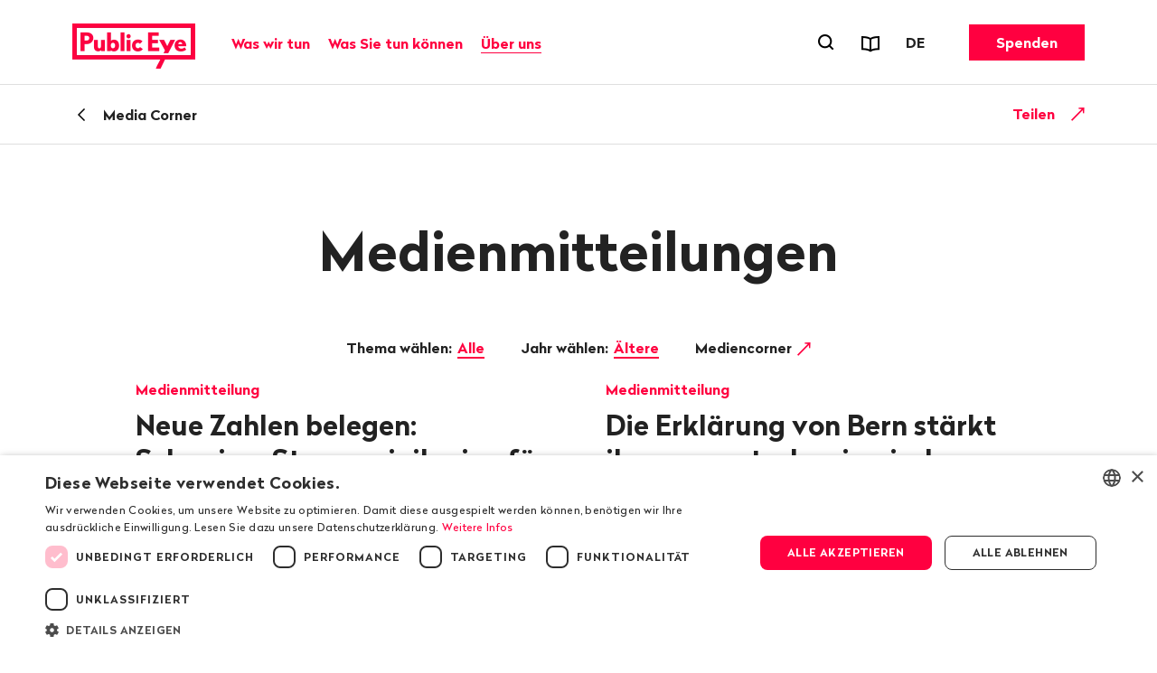

--- FILE ---
content_type: text/html; charset=utf-8
request_url: https://www.publiceye.ch/de/mediencorner/medienmitteilungen/year-2000/press-page-2
body_size: 13179
content:
<!DOCTYPE html>
<html itemscope="" lang="de" class="no-js theme">
<head>
    <meta charset="utf-8">

<!-- 
	—————————————————————————————————————————————————
	RTP GmbH | www.rtp.ch
	TYPO3 Application Development and Hosting
	—————————————————————————————————————————————————
	Hinderling Volkart AG | www.hinderlingvolkart.com
	Concept, Design and Frontend Development
	—————————————————————————————————————————————————

	This website is powered by TYPO3 - inspiring people to share!
	TYPO3 is a free open source Content Management Framework initially created by Kasper Skaarhoj and licensed under GNU/GPL.
	TYPO3 is copyright 1998-2026 of Kasper Skaarhoj. Extensions are copyright of their respective owners.
	Information and contribution at https://typo3.org/
-->

<link rel="icon" href="/_assets/e1d2467b52544dba28aa6a0d9dee112a/assets/img/graphics/favicon.ico" type="image/vnd.microsoft.icon">
<title>Medienmitteilungen | Public Eye</title>
<meta property="og:image" content="https://img.publiceye.ch/BvYvT0kGlV1iy3-yxqh76CjQycme3balnDxSWCpJf6w/rt:fill/w:1200/h:630/cb:9304178a508c9f3e17a5b65a705756ecada86464/plain/https://www.publiceye.ch/fileadmin/img/PublicEye/Vorschaubild_FB_LogoClaim.jpg">
<meta property="og:image:url" content="https://img.publiceye.ch/BvYvT0kGlV1iy3-yxqh76CjQycme3balnDxSWCpJf6w/rt:fill/w:1200/h:630/cb:9304178a508c9f3e17a5b65a705756ecada86464/plain/https://www.publiceye.ch/fileadmin/img/PublicEye/Vorschaubild_FB_LogoClaim.jpg">
<meta property="og:image:width" content="1200c">
<meta property="og:image:height" content="630c">
<meta property="og:type" content="website">
<meta property="og:title" content="Medienmitteilungen">
<meta property="og:description" content="Alle Medienmitteilungen und Pressefotos von Public Eye auf einen Blick">
<meta property="og:url" content="https://www.publiceye.ch/de/mediencorner/medienmitteilungen/year-2000/press-page-2">
<meta name="twitter:image" content="https://img.publiceye.ch/o36r5GF3Yr6lxJRadXz5T-wKr3PbDnCAKT-HucOlSbM/rt:fill/w:1200/h:675/cb:d33659922faa27da330bfa1f4b773289b5fbf5ee/plain/https://www.publiceye.ch/fileadmin/img/PublicEye/Vorschaubild_TW_LogoClaim.jpg">
<meta name="twitter:title" content="Medienmitteilungen">
<meta name="twitter:description" content="Alle Medienmitteilungen und Pressefotos von Public Eye auf einen Blick">
<meta name="generator" content="TYPO3 CMS">
<meta name="robots" content="index,follow">
<meta name="description" content="Alle Medienmitteilungen und Pressefotos von Public Eye auf einen Blick">
<meta name="viewport" content="width=device-width, initial-scale=1.0">
<meta name="language" content="de-CH">
<meta name="format-detection" content="telephone=no">
<meta name="copyright" content="2026">


<link rel="stylesheet" href="/_assets/e1d2467b52544dba28aa6a0d9dee112a/assets/css/ui.css?1768396158" media="all">






<script type="text/javascript" charset="UTF-8" src="//geo.cookie-script.com/s/00579b78f474fcf3e9c44a63ba4c3bd4.js?country=us&region=eu"></script>            <meta name="twitter:card" content="summary_large_image"><link href="https://img.publiceye.ch/I5dPuoFvGciKx1daQaE_dS96h3L3l2POcoCxUwc5DPI/rt:fit/cb:c69f9f547aaa7f0ab52405e2627cc136f84800dc/plain/https://www.publiceye.ch/_assets/e1d2467b52544dba28aa6a0d9dee112a/assets/img/graphics/favicon-32x32.png" rel="icon" sizes="32x32" type="image/png"><link href="https://img.publiceye.ch/KzHSBiPZt0gcCrfZ16UIzLcudVUTNEqSIDdH0gE2h6E/rt:fit/cb:6760d9fec9e0c0ea2f6666e5ef3a4dbf7a79c2f1/plain/https://www.publiceye.ch/_assets/e1d2467b52544dba28aa6a0d9dee112a/assets/img/graphics/favicon-16x16.png" rel="icon" sizes="16x16" type="image/png"><link href="https://img.publiceye.ch/8Wm0w7h5NV0VNVb5L0nxrV-lakMuaWZo6v039Sz5jME/rt:fit/cb:7313a211ab51fddc181ee79776eec17166ca575c/plain/https://www.publiceye.ch/_assets/e1d2467b52544dba28aa6a0d9dee112a/assets/img/graphics/apple-touch-icon.png" rel="apple-touch-icon" type="image/png">            <!--[if !HTML5]>
                <meta content="IE=edge,chrome=1" http-equiv="X-UA-Compatible">
            <![endif]--><!-- Matomo -->
<script>
    var _paq = _paq || [];
    _paq.push(["setCookieDomain", "*.publiceye.ch"]);
    _paq.push(["setDomains", ["*.publiceye.ch"]]);
    _paq.push(['trackPageView']);
    _paq.push(['enableLinkTracking']);
    (function() {
        var u="https://analytics.rtp.ch/";
        _paq.push(['setTrackerUrl', u+'piwik.php']);_paq.push(['setSiteId', '20']);
        var d=document, g=d.createElement('script'), s=d.getElementsByTagName('script')[0];
        g.type='text/javascript'; g.async=true; g.defer=true; g.src=u+'piwik.js'; s.parentNode.insertBefore(g,s);
    })();
</script>
<!-- End Matomo Code -->
<link rel="canonical" href="https://www.publiceye.ch/de/mediencorner/medienmitteilungen/year-2000/press-page-2">

<link rel="alternate" hreflang="de-CH" href="https://www.publiceye.ch/de/mediencorner/medienmitteilungen/year-2000/press-page-2">
<link rel="alternate" hreflang="fr-FR" href="https://www.publiceye.ch/fr/coin-medias/communiques-de-presse/year-2000/press-page-2">
<link rel="alternate" hreflang="en-US" href="https://www.publiceye.ch/en/media-corner/press-releases/year-2000/press-page-2">
<link rel="alternate" hreflang="x-default" href="https://www.publiceye.ch/de/mediencorner/medienmitteilungen/year-2000/press-page-2">
</head>
<body>


<div id="body">

    <header id="header" class="Header" data-js-HeaderMenu>
        

    <p aria-level="1" class="visuallyhidden" role="heading">
        Navigieren auf publiceye.ch
    </p>
    <nav aria-describedby="Skiplinks--h2" class="Skiplinks" data-js-skiplinks id="Skiplinks">
        <p aria-level="2" class="visuallyhidden" id="Skiplinks--h2" role="heading">
            Schnellnavigation
        </p>
        <ul>
            <li>
                <a accesskey="1" title="[ALT + 1]" href="#main-content">
                    Inhalt
                </a>
            </li>
            <li>
                <a accesskey="2" title="[ALT + 2]" href="/de/">
                    Startseite
                </a>
            </li>
            <li>
                <a accesskey="3" title="[ALT + 3]" href="#headermainnav">
                    Navigation
                </a>
            </li>
            <li>
                
                <a accesskey="4" title="[ALT + 4]" href="/de/">
                    Sitemap
                </a>
            </li>
            <li>
                <a href="#searchOverlay" title="[ALT + 5]" accesskey="5" aria-expanded="false" data-js-flyout
                   data-flyout='{"focusInside":"input"}'>
                    Suche
                </a>
            </li>
        </ul>
    </nav>
    <div class="Header--menurow Header--menurow-mainmenu">
        <div class="Header--inner">
            <div class="Header--nav" data-js-autobreak="small">
                <div class="Header--nav--mainnav">
                    <a id="headerlogo" class="HeaderLogo" title="Public Eye, zur Homepage" href="/de/">
                        <img class="HeaderLogo-image HeaderLogo-image-desktop" alt="Public Eye, zur Homepage" src="https://img.publiceye.ch/T1yHnfLSA4SdI6N6DST-Qsd4wA5pdi7AmumzVDoNpYU/rt:force/w:272/h:100/cb:471ea7925a929f39a8923025681dc2b4c6e764d5/plain/https://www.publiceye.ch/_assets/e1d2467b52544dba28aa6a0d9dee112a/assets/img/logo/2x/Public_Eye_logo.png" width="272" height="100" />
                        <img class="HeaderLogo-image HeaderLogo-image-mobile" alt="Public Eye, zur Homepage" src="https://img.publiceye.ch/T11n_Qv6Wy95bTLUxfhATBH-CvjyETnNt0V4987G_uA/rt:force/w:172/h:60/cb:8f6a2e35fa8a6e0d0a48562fc1bb1e0eff811053/plain/https://www.publiceye.ch/_assets/e1d2467b52544dba28aa6a0d9dee112a/assets/img/logo/2x/Public_Eye_logo_Mobile.png" width="172" height="60" />
                    </a>

                    <nav class="HeaderMainNav subpage" id="headermainnav">
                        <p aria-level="2" class="visuallyhidden" role="heading">
                            Hauptnavigation
                        </p>
                        <ul class="HeaderMainNav--list"><li><button class="HeaderMainNav--link" data-js-HeaderMenu-flyout-trigger="flyout2" type="button"><span class="HeaderMainNav--link--text">Was wir tun</span></button></li><li><button class="HeaderMainNav--link" data-js-HeaderMenu-flyout-trigger="flyout3" type="button"><span class="HeaderMainNav--link--text">Was Sie tun können</span></button></li><li><button class="HeaderMainNav--link is-active" data-js-HeaderMenu-flyout-trigger="flyout2523" type="button"><span class="HeaderMainNav--link--text">Über uns</span></button></li></ul>

                        
                            <div class="HeaderMainNav--flyout" data-js-HeaderMenu-flyout="flyout2">
                                <div class="HeaderMainNav--flyout--inner">
                                    <nav class="HeaderMainNav--flyout--nav">
                                        
                                            
                                            
                                                    <div class="HeaderMainNav--flyout--section" style="order: 1;" data-page-id="2504">
                                                        <h3 class="HeaderMainNav--flyout--title">Unsere Publikationen</h3>
                                                        <ul class="HeaderMainNav--flyout--list">
                                                            
                                                                <li>
                                                                    
                                                                    <a class="HeaderMainNav--flyout--link"
                                                                       href="/de/publikationen/magazin" >
                                                                      Magazin
                                                                    </a>
                                                                </li>
                                                            
                                                                <li>
                                                                    
                                                                    <a class="HeaderMainNav--flyout--link"
                                                                       href="/de/was-wir-tun/unsere-publikationen/public-eye-jahresbericht" >
                                                                      Jahresbericht
                                                                    </a>
                                                                </li>
                                                            
                                                                <li>
                                                                    
                                                                    <a class="HeaderMainNav--flyout--link"
                                                                       href="/de/wir-muessen-reden-public-eye-spricht-klartext" >
                                                                      Podcast: Wir müssen reden.
                                                                    </a>
                                                                </li>
                                                            
                                                                <li>
                                                                    
                                                                    <a class="HeaderMainNav--flyout--link"
                                                                       href="/de/standpunkte" >
                                                                      Blog «Standpunkte»
                                                                    </a>
                                                                </li>
                                                            
                                                                <li>
                                                                    
                                                                    <a class="HeaderMainNav--flyout--link"
                                                                       href="/de/publikationen" >
                                                                      Reports & Flyer
                                                                    </a>
                                                                </li>
                                                            
                                                                <li>
                                                                    
                                                                    <a class="HeaderMainNav--flyout--link"
                                                                       href="/de/newsletter" >
                                                                      Newsletter
                                                                    </a>
                                                                </li>
                                                            
                                                                <li>
                                                                    
                                                                    <a class="HeaderMainNav--flyout--link"
                                                                       href="/de/was-wir-tun/folgen-sie-uns" >
                                                                      Social Media
                                                                    </a>
                                                                </li>
                                                            
                                                                <li>
                                                                    
                                                                    <a class="HeaderMainNav--flyout--link"
                                                                       href="/de/was-sie-tun-koennen/bildung" >
                                                                      Schulmaterial
                                                                    </a>
                                                                </li>
                                                            
                                                        </ul>
                                                    </div>
                                                
                                        
                                            
                                            
                                                    <div class="HeaderMainNav--flyout--section" style="order: 4;" data-page-id="2514">
                                                        <h3 class="HeaderMainNav--flyout--title">Unsere Auftritte</h3>
                                                        <ul class="HeaderMainNav--flyout--list">
                                                            
                                                                <li>
                                                                    
                                                                    <a class="HeaderMainNav--flyout--link"
                                                                       href="/de/was-sie-tun-koennen/schulbesuche" >
                                                                      Schulbesuche
                                                                    </a>
                                                                </li>
                                                            
                                                                <li>
                                                                    
                                                                    <a class="HeaderMainNav--flyout--link"
                                                                       href="/de/events" >
                                                                      Events
                                                                    </a>
                                                                </li>
                                                            
                                                        </ul>
                                                    </div>
                                                
                                        
                                            
                                            
                                                    
                                                        <div class="HeaderMainNav--flyout--section" style="order: 1;" data-page-id="4">
                                                            <h3 class="HeaderMainNav--flyout--title">Unsere Themen</h3>
                                                            <ul class="HeaderMainNav--flyout--list">
                                                                
                                                                    
                                                                        <li>
                                                                            <a class="HeaderMainNav--flyout--link" href="/de/themen/agrarrohstoffe" >Agrarrohstoffe</a>
                                                                        </li>
                                                                    
                                                                
                                                                    
                                                                        <li>
                                                                            <a class="HeaderMainNav--flyout--link" href="/de/themen/corporate-capture" >Corporate Capture</a>
                                                                        </li>
                                                                    
                                                                
                                                                    
                                                                        <li>
                                                                            <a class="HeaderMainNav--flyout--link" href="/de/themen/handelspolitik" >Handelspolitik</a>
                                                                        </li>
                                                                    
                                                                
                                                                    
                                                                        <li>
                                                                            <a class="HeaderMainNav--flyout--link" href="/de/was-wir-tun/investigation-award" >Investigation Award</a>
                                                                        </li>
                                                                    
                                                                
                                                                    
                                                                        <li>
                                                                            <a class="HeaderMainNav--flyout--link" href="/de/themen/konzernverantwortung" >Konzernverantwortung</a>
                                                                        </li>
                                                                    
                                                                
                                                                    
                                                                        <li>
                                                                            <a class="HeaderMainNav--flyout--link" href="/de/themen/korruption" >Korruption</a>
                                                                        </li>
                                                                    
                                                                
                                                                    
                                                                        <li>
                                                                            <a class="HeaderMainNav--flyout--link" href="/de/themen/kritischer-konsum" >Kritischer Konsum</a>
                                                                        </li>
                                                                    
                                                                
                                                            </ul>
                                                        </div>
                                                    
                                                        <div class="HeaderMainNav--flyout--section" style="order: 1;" data-page-id="4">
                                                            <span class="HeaderMainNav--flyout--title">&nbsp;</span>
                                                            <ul class="HeaderMainNav--flyout--list">
                                                                
                                                                    
                                                                        <li>
                                                                            <a class="HeaderMainNav--flyout--link" href="/de/themen/mode" >Mode</a>
                                                                        </li>
                                                                    
                                                                
                                                                    
                                                                        <li>
                                                                            <a class="HeaderMainNav--flyout--link" href="/de/themen/pestizide" >Pestizide</a>
                                                                        </li>
                                                                    
                                                                
                                                                    
                                                                        <li>
                                                                            <a class="HeaderMainNav--flyout--link" href="/de/themen/pharmaindustrie" >Pharmaindustrie</a>
                                                                        </li>
                                                                    
                                                                
                                                                    
                                                                        <li>
                                                                            <a class="HeaderMainNav--flyout--link" href="/de/themen/rohstoffe" >Rohstoffe</a>
                                                                        </li>
                                                                    
                                                                
                                                                    
                                                                        <li>
                                                                            <a class="HeaderMainNav--flyout--link" href="/de/themen/saatgut" >Saatgut</a>
                                                                        </li>
                                                                    
                                                                
                                                                    
                                                                        <li>
                                                                            <a class="HeaderMainNav--flyout--link" href="/de/themen/ukraine" >Ukraine</a>
                                                                        </li>
                                                                    
                                                                
                                                                    
                                                                        <li>
                                                                            <a class="HeaderMainNav--flyout--link" href="/de/archiv" >Archiv</a>
                                                                        </li>
                                                                    
                                                                
                                                            </ul>
                                                        </div>
                                                    
                                                
                                        
                                    </nav>
                                    <button class="HeaderMainNav--flyout--close" data-js-HeaderMenu-flyout-trigger="flyout2" type="button">
                                        <span class="visuallyhidden">Schliessen</span>
                                    </button>
                                </div>
                            </div>
                        
                            <div class="HeaderMainNav--flyout" data-js-HeaderMenu-flyout="flyout3">
                                <div class="HeaderMainNav--flyout--inner">
                                    <nav class="HeaderMainNav--flyout--nav">
                                        
                                            
                                            
                                                    <div class="HeaderMainNav--flyout--section" style="order: 1;" data-page-id="2537">
                                                        <h3 class="HeaderMainNav--flyout--title">Mitgliedschaft</h3>
                                                        <ul class="HeaderMainNav--flyout--list">
                                                            
                                                                <li>
                                                                    
                                                                    <a class="HeaderMainNav--flyout--link"
                                                                       href="/de/was-sie-tun-koennen/mitgliedschaft" >
                                                                      Mitglied werden
                                                                    </a>
                                                                </li>
                                                            
                                                                <li>
                                                                    
                                                                    <a class="HeaderMainNav--flyout--link"
                                                                       href="/de/was-sie-tun-koennen/mitgliedschaft/geschenkmitgliedschaft" >
                                                                      Mitgliedschaft verschenken
                                                                    </a>
                                                                </li>
                                                            
                                                                <li>
                                                                    
                                                                    <a class="HeaderMainNav--flyout--link"
                                                                       href="/de/was-sie-tun-koennen/mitgliedschaft/schnupperabo" >
                                                                      Probeabo Magazin
                                                                    </a>
                                                                </li>
                                                            
                                                        </ul>
                                                    </div>
                                                
                                        
                                            
                                            
                                                    <div class="HeaderMainNav--flyout--section" style="order: 1;" data-page-id="2540">
                                                        <h3 class="HeaderMainNav--flyout--title">Spenden und Legate</h3>
                                                        <ul class="HeaderMainNav--flyout--list">
                                                            
                                                                <li>
                                                                    
                                                                    <a class="HeaderMainNav--flyout--link"
                                                                       href="/de/was-sie-tun-koennen/spenden" >
                                                                      Spenden
                                                                    </a>
                                                                </li>
                                                            
                                                                <li>
                                                                    
                                                                    <a class="HeaderMainNav--flyout--link"
                                                                       href="/de/spenden/legate-erbschaften" >
                                                                      Legate und Erbschaften
                                                                    </a>
                                                                </li>
                                                            
                                                        </ul>
                                                    </div>
                                                
                                        
                                            
                                            
                                                    <div class="HeaderMainNav--flyout--section" style="order: 1;" data-page-id="2543">
                                                        <h3 class="HeaderMainNav--flyout--title">Aktiv werden</h3>
                                                        <ul class="HeaderMainNav--flyout--list">
                                                            
                                                                <li>
                                                                    
                                                                    <a class="HeaderMainNav--flyout--link"
                                                                       href="/de/was-wir-tun/folgen-sie-uns" >
                                                                      Folgen Sie uns
                                                                    </a>
                                                                </li>
                                                            
                                                                <li>
                                                                    
                                                                    <a class="HeaderMainNav--flyout--link"
                                                                       href="/de/was-sie-tun-koennen/freiwilliges-engagement" >
                                                                      Sich freiwillig engagieren
                                                                    </a>
                                                                </li>
                                                            
                                                                <li>
                                                                    
                                                                    <a class="HeaderMainNav--flyout--link"
                                                                       href="/de/was-sie-tun-koennen/petitionen-und-mitmachaktionen" >
                                                                      Petitionen unterschreiben
                                                                    </a>
                                                                </li>
                                                            
                                                                <li>
                                                                    
                                                                    <a class="HeaderMainNav--flyout--link"
                                                                       href="/de/bestellung/kaffeeposter-bestellen" >
                                                                      Kaffeeposter bestellen
                                                                    </a>
                                                                </li>
                                                            
                                                                <li>
                                                                    
                                                                    <a class="HeaderMainNav--flyout--link"
                                                                       href="/de/themen/kritischer-konsum" >
                                                                      Kritisch konsumieren
                                                                    </a>
                                                                </li>
                                                            
                                                                <li>
                                                                    
                                                                    <a class="HeaderMainNav--flyout--link"
                                                                       href="/de/was-sie-tun-koennen/bildung" >
                                                                      Jugendliche sensibilisieren
                                                                    </a>
                                                                </li>
                                                            
                                                        </ul>
                                                    </div>
                                                
                                        
                                    </nav>
                                    <button class="HeaderMainNav--flyout--close" data-js-HeaderMenu-flyout-trigger="flyout3" type="button">
                                        <span class="visuallyhidden">Schliessen</span>
                                    </button>
                                </div>
                            </div>
                        
                            <div class="HeaderMainNav--flyout" data-js-HeaderMenu-flyout="flyout2523">
                                <div class="HeaderMainNav--flyout--inner">
                                    <nav class="HeaderMainNav--flyout--nav">
                                        
                                            
                                            
                                                    <div class="HeaderMainNav--flyout--section" style="order: 1;" data-page-id="2501">
                                                        <h3 class="HeaderMainNav--flyout--title">Über uns</h3>
                                                        <ul class="HeaderMainNav--flyout--list">
                                                            
                                                                <li>
                                                                    
                                                                    <a class="HeaderMainNav--flyout--link"
                                                                       href="/de/portrait" >
                                                                      Portrait
                                                                    </a>
                                                                </li>
                                                            
                                                                <li>
                                                                    
                                                                    <a class="HeaderMainNav--flyout--link"
                                                                       href="/de/was-wir-tun/organisation" >
                                                                      Organisation
                                                                    </a>
                                                                </li>
                                                            
                                                                <li>
                                                                    
                                                                    <a class="HeaderMainNav--flyout--link"
                                                                       href="/de/was-wir-tun/organisation/team" >
                                                                      Team
                                                                    </a>
                                                                </li>
                                                            
                                                                <li>
                                                                    
                                                                    <a class="HeaderMainNav--flyout--link"
                                                                       href="/de/was-wir-tun/organisation/vorstand" >
                                                                      Vorstand
                                                                    </a>
                                                                </li>
                                                            
                                                                <li>
                                                                    
                                                                    <a class="HeaderMainNav--flyout--link"
                                                                       href="/de/was-wir-tun/unsere-publikationen/public-eye-jahresbericht" >
                                                                      Jahresbericht
                                                                    </a>
                                                                </li>
                                                            
                                                                <li>
                                                                    
                                                                    <a class="HeaderMainNav--flyout--link"
                                                                       href="/de/was-wir-tun/50-jahre-public-eye" >
                                                                      Geschichte
                                                                    </a>
                                                                </li>
                                                            
                                                                <li>
                                                                    
                                                                    <a class="HeaderMainNav--flyout--link"
                                                                       href="/de/was-wir-tun/organisation/jobs" >
                                                                      Jobs
                                                                    </a>
                                                                </li>
                                                            
                                                        </ul>
                                                    </div>
                                                
                                        
                                            
                                            
                                                    <div class="HeaderMainNav--flyout--section" style="order: 1;" data-page-id="2526">
                                                        <h3 class="HeaderMainNav--flyout--title">Service</h3>
                                                        <ul class="HeaderMainNav--flyout--list">
                                                            
                                                                <li>
                                                                    
                                                                    <a class="HeaderMainNav--flyout--link is-active"
                                                                       href="/de/media-corner" >
                                                                      Medien
                                                                    </a>
                                                                </li>
                                                            
                                                                <li>
                                                                    
                                                                    <a class="HeaderMainNav--flyout--link"
                                                                       href="/de/kontakt" >
                                                                      Kontakt & Adressänderung
                                                                    </a>
                                                                </li>
                                                            
                                                                <li>
                                                                    
                                                                    <a class="HeaderMainNav--flyout--link"
                                                                       href="/de/events" >
                                                                      Events
                                                                    </a>
                                                                </li>
                                                            
                                                        </ul>
                                                    </div>
                                                
                                        
                                    </nav>
                                    <button class="HeaderMainNav--flyout--close" data-js-HeaderMenu-flyout-trigger="flyout2523" type="button">
                                        <span class="visuallyhidden">Schliessen</span>
                                    </button>
                                </div>
                            </div>
                        
                    </nav>
                </div>
                <div class="Header--nav--services">
                    <ul class="HeaderMetaNav">
                        <li class="HeaderMetaNav--item">
                            <button class="HeaderMetaNav--link-search SearchMenuToggle"
                                    data-js-HeaderMenu-search-trigger
                                    data-title="Suchformular öffnen"
                                    type="button">
                                <span class="visuallyhidden">
                                    Suchformular öffnen
                                </span>
                            </button>
                        </li>
                        <li class="HeaderMetaNav--item">
                            <a data-title="Reports &amp; Flyer" class="HeaderMetaNav--link" href="/de/publikationen">
                                <span class="Icon" data-icon="publications"></span>
                                <span class="visuallyhidden">
                                    Reports & Flyer
                                </span>
                            </a>
                        </li>
                        <li class="HeaderMetaNav--item">
                            <div class="DropDown LanguageSwitch" data-js-DropDown>
                                <button class="DropDown--trigger" data-js-DropDown-trigger
                                        data-title="Sprache"
                                        type="button">
                                    <span aria-hidden="true" class="DropDown--trigger--label">
                                        DE
                                    </span>
                                    <span class="visuallyhidden">
                                        Sprache wechseln. Aktuell gewählte Sprache ist: DE
                                    </span>
                                </button>

                                <div class="DropDown--dropdown" data-js-DropDown-container>
                                    <ul class="DropDown--list">
                                        
                                            
                                                <li class="DropDown--list--item">
                                                    <a href="/de/mediencorner/medienmitteilungen/year-2000/press-page-2" class="DropDown--link"
                                                       data-lang="DE">Deutsch</a>
                                                </li>
                                            
                                        
                                            
                                                <li class="DropDown--list--item">
                                                    <a href="/fr/coin-medias/communiques-de-presse/year-2000/press-page-2" class="DropDown--link"
                                                       data-lang="FR">Français</a>
                                                </li>
                                            
                                        
                                            
                                                <li class="DropDown--list--item">
                                                    <a href="/en/media-corner/press-releases/year-2000/press-page-2" class="DropDown--link"
                                                       data-lang="EN">English</a>
                                                </li>
                                            
                                        
                                    </ul>
                                    <button class="DropDown--close" data-js-DropDown-trigger>
                                        Schliessen
                                    </button>
                                </div>
                            </div>
                        </li>
                    </ul>
                    <a href="/de/was-sie-tun-koennen/spenden" class="Button HeaderCTA">Spenden</a>
                </div>
                <div class="Header--nav--mobile">
                    <button class="MobileMenuToggle" data-js-HeaderMenu-mobile-trigger type="button">
                        <span class="visuallyhidden">Menu öffnen</span>
                        <span class="MobileMenuToggle--line"></span>
                        <span class="MobileMenuToggle--line"></span>
                        <span class="MobileMenuToggle--line"></span>
                    </button>
                </div>
            </div>
        </div>
    </div>

    

    <div class="Header--search" data-js-HeaderMenu-search-container>
        <div class="HeaderSearchbar">
            <div class="HeaderSearchbar--inner">
                <div class="HeaderSearchbar--form">
                    <label class="visuallyhidden" for="desktopsearch">
                        Suchbegriff
                    </label>
                    <input disabled="disabled" class="HeaderSearchbar--input addsearch" id="desktopsearch"
                           placeholder="Suchbegriff" type="text">
                    <button class="HeaderSearchbar--submit" title="Suchen"
                            type="submit">
                        <span class="visuallyhidden">
                            Suchen
                        </span>
                    </button>
                </div>
            </div>
        </div>
        <button class="HeaderSearchbar--close" data-js-HeaderMenu-search-trigger>
            Suche schliessen
        </button>
    </div>
    <div aria-hidden="true" class="HeaderMobile" data-js-HeaderMenu-mobile-container id="headermobile">
        <div class="HeaderMobile--inner">
            <div class="HeaderSearchbar">
                <div class="HeaderSearchbar--inner">
                    <div class="HeaderSearchbar--form">
                        <label class="visuallyhidden" for="mobilesearch">
                            Suchbegriff
                        </label>
                        <input disabled="disabled" class="HeaderSearchbar--input addsearch" id="mobilesearch"
                               placeholder="Suchbegriff" type="text">
                        <button class="HeaderSearchbar--submit" title="Suchen"
                                type="submit">
                            <span class="visuallyhidden">
                                Suchen
                            </span>
                        </button>
                    </div>
                </div>
            </div>
            <nav class="HeaderMobile--nav">
                <ul class="HeaderMobile--navlist">

                    
                        <li class="HeaderMobile--navlist--item HeaderMobile--navlist--item--dropdown js-collapsible" data-collapsible-options='{&quot;scrollToView&quot;:false}'>
                            <button class="HeaderMobile--navlist--link js-collapsible--toggle">Was wir tun</button>
                            <div class="HeaderMobile--categories js-collapsible--container" data-page-id="2">
                                
                                    <h3 class="HeaderMobile--category--title">Unsere Publikationen</h3>
                                    <ul class="HeaderMobile--categorylist">
                                        
                                                
                                                    <li class="HeaderMobile--categorylist--item">
                                                        <a class="HeaderMobile--categorylist--link" href="/de/publikationen/magazin">Magazin</a>
                                                    </li>
                                                
                                                    <li class="HeaderMobile--categorylist--item">
                                                        <a class="HeaderMobile--categorylist--link" href="/de/was-wir-tun/unsere-publikationen/public-eye-jahresbericht">Jahresbericht</a>
                                                    </li>
                                                
                                                    <li class="HeaderMobile--categorylist--item">
                                                        <a class="HeaderMobile--categorylist--link" href="/de/wir-muessen-reden-public-eye-spricht-klartext">Podcast: Wir müssen reden.</a>
                                                    </li>
                                                
                                                    <li class="HeaderMobile--categorylist--item">
                                                        <a class="HeaderMobile--categorylist--link" href="/de/standpunkte">Blog «Standpunkte»</a>
                                                    </li>
                                                
                                                    <li class="HeaderMobile--categorylist--item">
                                                        <a class="HeaderMobile--categorylist--link" href="/de/publikationen">Reports & Flyer</a>
                                                    </li>
                                                
                                                    <li class="HeaderMobile--categorylist--item">
                                                        <a class="HeaderMobile--categorylist--link" href="/de/newsletter">Newsletter</a>
                                                    </li>
                                                
                                                    <li class="HeaderMobile--categorylist--item">
                                                        <a class="HeaderMobile--categorylist--link" href="/de/was-wir-tun/folgen-sie-uns">Social Media</a>
                                                    </li>
                                                
                                                    <li class="HeaderMobile--categorylist--item">
                                                        <a class="HeaderMobile--categorylist--link" href="/de/was-sie-tun-koennen/bildung">Schulmaterial</a>
                                                    </li>
                                                
                                            
                                    </ul>
                                
                                    <h3 class="HeaderMobile--category--title">Unsere Auftritte</h3>
                                    <ul class="HeaderMobile--categorylist">
                                        
                                                
                                                    <li class="HeaderMobile--categorylist--item">
                                                        <a class="HeaderMobile--categorylist--link" href="/de/was-sie-tun-koennen/schulbesuche">Schulbesuche</a>
                                                    </li>
                                                
                                                    <li class="HeaderMobile--categorylist--item">
                                                        <a class="HeaderMobile--categorylist--link" href="/de/events">Events</a>
                                                    </li>
                                                
                                            
                                    </ul>
                                
                                    <h3 class="HeaderMobile--category--title">Unsere Themen</h3>
                                    <ul class="HeaderMobile--categorylist">
                                        
                                                
                                                    
                                                        
                                                            <li class="HeaderMobile--categorylist--item">
                                                                <a class="HeaderMobile--categorylist--link" href="/de/themen/agrarrohstoffe">Agrarrohstoffe</a>
                                                            </li>
                                                        
                                                    
                                                        
                                                            <li class="HeaderMobile--categorylist--item">
                                                                <a class="HeaderMobile--categorylist--link" href="/de/themen/corporate-capture">Corporate Capture</a>
                                                            </li>
                                                        
                                                    
                                                        
                                                            <li class="HeaderMobile--categorylist--item">
                                                                <a class="HeaderMobile--categorylist--link" href="/de/themen/handelspolitik">Handelspolitik</a>
                                                            </li>
                                                        
                                                    
                                                        
                                                            <li class="HeaderMobile--categorylist--item">
                                                                <a class="HeaderMobile--categorylist--link" href="/de/was-wir-tun/investigation-award">Investigation Award</a>
                                                            </li>
                                                        
                                                    
                                                        
                                                            <li class="HeaderMobile--categorylist--item">
                                                                <a class="HeaderMobile--categorylist--link" href="/de/themen/konzernverantwortung">Konzernverantwortung</a>
                                                            </li>
                                                        
                                                    
                                                        
                                                            <li class="HeaderMobile--categorylist--item">
                                                                <a class="HeaderMobile--categorylist--link" href="/de/themen/korruption">Korruption</a>
                                                            </li>
                                                        
                                                    
                                                        
                                                            <li class="HeaderMobile--categorylist--item">
                                                                <a class="HeaderMobile--categorylist--link" href="/de/themen/kritischer-konsum">Kritischer Konsum</a>
                                                            </li>
                                                        
                                                    
                                                
                                                    
                                                        
                                                            <li class="HeaderMobile--categorylist--item">
                                                                <a class="HeaderMobile--categorylist--link" href="/de/themen/mode">Mode</a>
                                                            </li>
                                                        
                                                    
                                                        
                                                            <li class="HeaderMobile--categorylist--item">
                                                                <a class="HeaderMobile--categorylist--link" href="/de/themen/pestizide">Pestizide</a>
                                                            </li>
                                                        
                                                    
                                                        
                                                            <li class="HeaderMobile--categorylist--item">
                                                                <a class="HeaderMobile--categorylist--link" href="/de/themen/pharmaindustrie">Pharmaindustrie</a>
                                                            </li>
                                                        
                                                    
                                                        
                                                            <li class="HeaderMobile--categorylist--item">
                                                                <a class="HeaderMobile--categorylist--link" href="/de/themen/rohstoffe">Rohstoffe</a>
                                                            </li>
                                                        
                                                    
                                                        
                                                            <li class="HeaderMobile--categorylist--item">
                                                                <a class="HeaderMobile--categorylist--link" href="/de/themen/saatgut">Saatgut</a>
                                                            </li>
                                                        
                                                    
                                                        
                                                            <li class="HeaderMobile--categorylist--item">
                                                                <a class="HeaderMobile--categorylist--link" href="/de/themen/ukraine">Ukraine</a>
                                                            </li>
                                                        
                                                    
                                                        
                                                            <li class="HeaderMobile--categorylist--item">
                                                                <a class="HeaderMobile--categorylist--link" href="/de/archiv">Archiv</a>
                                                            </li>
                                                        
                                                    
                                                
                                            
                                    </ul>
                                
                            </div>
                        </li>
                    
                        <li class="HeaderMobile--navlist--item HeaderMobile--navlist--item--dropdown js-collapsible" data-collapsible-options='{&quot;scrollToView&quot;:false}'>
                            <button class="HeaderMobile--navlist--link js-collapsible--toggle">Was Sie tun können</button>
                            <div class="HeaderMobile--categories js-collapsible--container" data-page-id="3">
                                
                                    <h3 class="HeaderMobile--category--title">Mitgliedschaft</h3>
                                    <ul class="HeaderMobile--categorylist">
                                        
                                                
                                                    <li class="HeaderMobile--categorylist--item">
                                                        <a class="HeaderMobile--categorylist--link" href="/de/was-sie-tun-koennen/mitgliedschaft">Mitglied werden</a>
                                                    </li>
                                                
                                                    <li class="HeaderMobile--categorylist--item">
                                                        <a class="HeaderMobile--categorylist--link" href="/de/was-sie-tun-koennen/mitgliedschaft/geschenkmitgliedschaft">Mitgliedschaft verschenken</a>
                                                    </li>
                                                
                                                    <li class="HeaderMobile--categorylist--item">
                                                        <a class="HeaderMobile--categorylist--link" href="/de/was-sie-tun-koennen/mitgliedschaft/schnupperabo">Probeabo Magazin</a>
                                                    </li>
                                                
                                            
                                    </ul>
                                
                                    <h3 class="HeaderMobile--category--title">Spenden und Legate</h3>
                                    <ul class="HeaderMobile--categorylist">
                                        
                                                
                                                    <li class="HeaderMobile--categorylist--item">
                                                        <a class="HeaderMobile--categorylist--link" href="/de/was-sie-tun-koennen/spenden">Spenden</a>
                                                    </li>
                                                
                                                    <li class="HeaderMobile--categorylist--item">
                                                        <a class="HeaderMobile--categorylist--link" href="/de/spenden/legate-erbschaften">Legate und Erbschaften</a>
                                                    </li>
                                                
                                            
                                    </ul>
                                
                                    <h3 class="HeaderMobile--category--title">Aktiv werden</h3>
                                    <ul class="HeaderMobile--categorylist">
                                        
                                                
                                                    <li class="HeaderMobile--categorylist--item">
                                                        <a class="HeaderMobile--categorylist--link" href="/de/was-wir-tun/folgen-sie-uns">Folgen Sie uns</a>
                                                    </li>
                                                
                                                    <li class="HeaderMobile--categorylist--item">
                                                        <a class="HeaderMobile--categorylist--link" href="/de/was-sie-tun-koennen/freiwilliges-engagement">Sich freiwillig engagieren</a>
                                                    </li>
                                                
                                                    <li class="HeaderMobile--categorylist--item">
                                                        <a class="HeaderMobile--categorylist--link" href="/de/was-sie-tun-koennen/petitionen-und-mitmachaktionen">Petitionen unterschreiben</a>
                                                    </li>
                                                
                                                    <li class="HeaderMobile--categorylist--item">
                                                        <a class="HeaderMobile--categorylist--link" href="/de/bestellung/kaffeeposter-bestellen">Kaffeeposter bestellen</a>
                                                    </li>
                                                
                                                    <li class="HeaderMobile--categorylist--item">
                                                        <a class="HeaderMobile--categorylist--link" href="/de/themen/kritischer-konsum">Kritisch konsumieren</a>
                                                    </li>
                                                
                                                    <li class="HeaderMobile--categorylist--item">
                                                        <a class="HeaderMobile--categorylist--link" href="/de/was-sie-tun-koennen/bildung">Jugendliche sensibilisieren</a>
                                                    </li>
                                                
                                            
                                    </ul>
                                
                            </div>
                        </li>
                    
                        <li class="HeaderMobile--navlist--item HeaderMobile--navlist--item--dropdown js-collapsible" data-collapsible-options='{&quot;scrollToView&quot;:false}'>
                            <button class="HeaderMobile--navlist--link js-collapsible--toggle">Über uns</button>
                            <div class="HeaderMobile--categories js-collapsible--container" data-page-id="2523">
                                
                                    <h3 class="HeaderMobile--category--title">Über uns</h3>
                                    <ul class="HeaderMobile--categorylist">
                                        
                                                
                                                    <li class="HeaderMobile--categorylist--item">
                                                        <a class="HeaderMobile--categorylist--link" href="/de/portrait">Portrait</a>
                                                    </li>
                                                
                                                    <li class="HeaderMobile--categorylist--item">
                                                        <a class="HeaderMobile--categorylist--link" href="/de/was-wir-tun/organisation">Organisation</a>
                                                    </li>
                                                
                                                    <li class="HeaderMobile--categorylist--item">
                                                        <a class="HeaderMobile--categorylist--link" href="/de/was-wir-tun/organisation/team">Team</a>
                                                    </li>
                                                
                                                    <li class="HeaderMobile--categorylist--item">
                                                        <a class="HeaderMobile--categorylist--link" href="/de/was-wir-tun/organisation/vorstand">Vorstand</a>
                                                    </li>
                                                
                                                    <li class="HeaderMobile--categorylist--item">
                                                        <a class="HeaderMobile--categorylist--link" href="/de/was-wir-tun/unsere-publikationen/public-eye-jahresbericht">Jahresbericht</a>
                                                    </li>
                                                
                                                    <li class="HeaderMobile--categorylist--item">
                                                        <a class="HeaderMobile--categorylist--link" href="/de/was-wir-tun/50-jahre-public-eye">Geschichte</a>
                                                    </li>
                                                
                                                    <li class="HeaderMobile--categorylist--item">
                                                        <a class="HeaderMobile--categorylist--link" href="/de/was-wir-tun/organisation/jobs">Jobs</a>
                                                    </li>
                                                
                                            
                                    </ul>
                                
                                    <h3 class="HeaderMobile--category--title">Service</h3>
                                    <ul class="HeaderMobile--categorylist">
                                        
                                                
                                                    <li class="HeaderMobile--categorylist--item is-active">
                                                        <a class="HeaderMobile--categorylist--link" href="/de/media-corner">Medien</a>
                                                    </li>
                                                
                                                    <li class="HeaderMobile--categorylist--item">
                                                        <a class="HeaderMobile--categorylist--link" href="/de/kontakt">Kontakt & Adressänderung</a>
                                                    </li>
                                                
                                                    <li class="HeaderMobile--categorylist--item">
                                                        <a class="HeaderMobile--categorylist--link" href="/de/events">Events</a>
                                                    </li>
                                                
                                            
                                    </ul>
                                
                            </div>
                        </li>
                    
                </ul>
            </nav>
            <nav class="HeaderMobile--lang">
                <span class="visuallyhidden">
                    Sprache wechseln. Aktuell gewählte Sprache ist: DE
                </span>
                <ul class="HeaderMobile--langlist">
                    
                        
                            <li class="HeaderMobile--langlist--item">
                                <a href="/de/mediencorner/medienmitteilungen/year-2000/press-page-2" class="HeaderMobile--langlist--link is-active">DE</a>
                            </li>
                        
                    
                        
                            <li class="HeaderMobile--langlist--item">
                                <a href="/fr/coin-medias/communiques-de-presse/year-2000/press-page-2" class="HeaderMobile--langlist--link">FR</a>
                            </li>
                        
                    
                        
                            <li class="HeaderMobile--langlist--item">
                                <a href="/en/media-corner/press-releases/year-2000/press-page-2" class="HeaderMobile--langlist--link">EN</a>
                            </li>
                        
                    
                </ul>
            </nav>
            <button class="HeaderMobile--close" data-js-HeaderMenu-mobile-trigger>
                Menu schliessen
            </button>
        </div>
    </div>


    </header>

    

    

    <div class="HeaderSticky js-stickybox js-stickybox--animsize">
        <div class="HeaderSticky--stickybox js-stickybox--element">
            <div class="HeaderSticky--inner">
                <div class="HeaderSticky--left">
                    <div class="HeaderSticky--show-on-top">
                        <span class="visuallyhidden">
                            Zurück zu
                        </span>
                        <a href="/de/media-corner" class="HeaderSticky--back">Media Corner</a>
                    </div>
                    <div class="HeaderSticky--show-below-top">
                        <button class="HeaderSticky--totop js-scrollto" data-scrollto='{"target":"#body"}'
                                title="Zum Anfang der Seite" type="button">
                            <span class="visuallyhidden">
                                Zum Anfang der Seite
                            </span>
                            
                                <span class="HeaderSticky--totop--pretitle">
                                    Pressemitteilungen Public Eye
                                </span>
                            
                            <span class="HeaderSticky--totop--title">
                                Medienmitteilungen
                            </span>
                        </button>
                    </div>
                </div>
                <div class="HeaderSticky--right">
                    <div class="HeaderSticky--show-on-top"></div>
                    <div class="HeaderSticky--show-below-top">
                        <button class="ArticleSubmenuAside-Toggle js-ArticleSubmenuAside-toggle is-open">
                            <span>Kapitel</span>
                        </button>
                        
                    </div>
                    <div class="ShareMe js-collapsible">
                        <span class="ShareMe--label">
                            Teilen
                        </span>
                        <div class="ShareMe--content js-collapsible--container">
                            <ul class="SocialLinks red">
                                <li class="SocialLinks--item">
                                    <a class="SocialLinks--link whatsapp" href=""
                                       onclick='window.open("//api.whatsapp.com/send?text=" + encodeURI(location.href), "_blank"); return false;'
                                       target="_blank" title="WhatsApp">
                                        <span class="visuallyhidden">
                                            WhatsApp
                                        </span>
                                    </a>
                                </li>

                                <li class="SocialLinks--item">
                                    <a class="SocialLinks--link linkedin" href=""
                                       onclick='window.open("https://www.linkedin.com/sharing/share-offsite/?url=" + encodeURI(location.href), "_blank"); return false;'
                                       target="_blank" title="LinkedIn">
                                        <span class="visuallyhidden">
                                            LinkedIn
                                        </span>
                                    </a>
                                </li>

                                <li class="SocialLinks--item">
                                    <a class="SocialLinks--link mail" href=""
                                       onclick='location.href= "mailto:?&amp;to=&amp;subject=Lesetipp: Artikel von Public Eye&amp;body=Ich empfehle diese Seite von Public Eye weiter: Medienmitteilungen - " + encodeURI(location.href); return false;'
                                       target="_blank" title="Email">
                                        <span class="visuallyhidden">
                                            Email
                                        </span>
                                    </a>
                                </li>
                                <li class="SocialLinks--item">
                                    <a class="SocialLinks--link bluesky" href=""
                                       onclick='window.open("//bsky.app/intent/compose?text=" + encodeURI(location.href), "_blank"); return false;'
                                       target="_blank" title="Bluesky">
                                        <span class="visuallyhidden">
                                            <span class="visuallyhidden">
                                                Bluesky
                                            </span>
                                        </span>
                                    </a>
                                </li>
                            </ul>
                        </div>
                        <button class="ShareMe--trigger js-collapsible--toggle" type="button">
                            <span class="ShareMe--trigger--icon"></span>
                            <span class="ShareMe--trigger--labelclose visuallyhidden">
                                Schliessen
                            </span>
                            <span class="ShareMe--trigger--labelopen visuallyhidden">
                                Öffnen
                            </span>
                        </button>
                    </div>
                </div>
            </div>
            <div class="HeaderSticky--readindicator js-ReadIndicator">
                <div class="HeaderSticky--readindicator--bar js-ReadIndicator-bar"></div>
            </div>
        </div>
    </div>



    <div class="site-content" id="main-content" role="main">
        
            
    
    

    
            
        

    <div class="SectionTitle center">
        <h1 class="SectionTitle--inner">
            
            
                <span class="SectionTitle--title">
                    Medienmitteilungen
                </span>
            
        </h1>

        
    </div>

    


        
        

    


        


    <div class="Filter">
        <div class="Filter--inner">
            

    <div class="Filter--section">
        <span class="Filter-Select--label" id="FilterSelectTopic">
            Thema wählen:
        </span>

        <div class="DropDown Filter-Select--select" data-js-DropDown>
            <button aria-labelledby="FilterSelectTopic" class="DropDown--trigger" data-js-DropDown-trigger
                    type="button">
                <span aria-hidden="true" class="DropDown--trigger--label">
                    
                            Alle
                        
                </span>
            </button>
            <div class="DropDown--dropdown" data-js-DropDown-container>
                <ul class="DropDown--list">
                    <li class="DropDown--list--item">
                        <a class="DropDown--link is-selected" href="/de/mediencorner/medienmitteilungen/year-2000">
                                    <span>
                                        Alle
                                    </span>
                        </a>
                    </li>
                    
                        <li class="DropDown--list--item">
                            <a class="DropDown--link" href="/de/mediencorner/medienmitteilungen/topic-agrarrohstoffe/year-2000">
                                <span>Agrarrohstoffe</span>
                            </a>
                        </li>
                    
                        <li class="DropDown--list--item">
                            <a class="DropDown--link" href="/de/mediencorner/medienmitteilungen/topic-biopiraterie/year-2000">
                                <span>Biopiraterie</span>
                            </a>
                        </li>
                    
                        <li class="DropDown--list--item">
                            <a class="DropDown--link" href="/de/mediencorner/medienmitteilungen/topic-covid19/year-2000">
                                <span>Covid19</span>
                            </a>
                        </li>
                    
                        <li class="DropDown--list--item">
                            <a class="DropDown--link" href="/de/mediencorner/medienmitteilungen/topic-finanzen/year-2000">
                                <span>Finanzen</span>
                            </a>
                        </li>
                    
                        <li class="DropDown--list--item">
                            <a class="DropDown--link" href="/de/mediencorner/medienmitteilungen/topic-handelspolitik/year-2000">
                                <span>Handelspolitik</span>
                            </a>
                        </li>
                    
                        <li class="DropDown--list--item">
                            <a class="DropDown--link" href="/de/mediencorner/medienmitteilungen/topic-tag-investigation-award/year-2000">
                                <span>Investigation Award</span>
                            </a>
                        </li>
                    
                        <li class="DropDown--list--item">
                            <a class="DropDown--link" href="/de/mediencorner/medienmitteilungen/topic-konzernverantwortung/year-2000">
                                <span>Konzernverantwortung</span>
                            </a>
                        </li>
                    
                        <li class="DropDown--list--item">
                            <a class="DropDown--link" href="/de/mediencorner/medienmitteilungen/topic-tag-korruption/year-2000">
                                <span>Korruption</span>
                            </a>
                        </li>
                    
                        <li class="DropDown--list--item">
                            <a class="DropDown--link" href="/de/mediencorner/medienmitteilungen/topic-kritischer-konsum/year-2000">
                                <span>Kritischer Konsum</span>
                            </a>
                        </li>
                    
                        <li class="DropDown--list--item">
                            <a class="DropDown--link" href="/de/mediencorner/medienmitteilungen/topic-pharmaindustrie/year-2000">
                                <span>Pharmaindustrie</span>
                            </a>
                        </li>
                    
                        <li class="DropDown--list--item">
                            <a class="DropDown--link" href="/de/mediencorner/medienmitteilungen/topic-mode/year-2000">
                                <span>Mode</span>
                            </a>
                        </li>
                    
                        <li class="DropDown--list--item">
                            <a class="DropDown--link" href="/de/mediencorner/medienmitteilungen/topic-oeffentliche-beschaffung/year-2000">
                                <span>Öffentliche Beschaffung</span>
                            </a>
                        </li>
                    
                        <li class="DropDown--list--item">
                            <a class="DropDown--link" href="/de/mediencorner/medienmitteilungen/topic-pestizide/year-2000">
                                <span>Pestizide</span>
                            </a>
                        </li>
                    
                        <li class="DropDown--list--item">
                            <a class="DropDown--link" href="/de/mediencorner/medienmitteilungen/topic-rohstoffe/year-2000">
                                <span>Rohstoffe</span>
                            </a>
                        </li>
                    
                        <li class="DropDown--list--item">
                            <a class="DropDown--link" href="/de/mediencorner/medienmitteilungen/topic-saatgut/year-2000">
                                <span>Saatgut</span>
                            </a>
                        </li>
                    
                        <li class="DropDown--list--item">
                            <a class="DropDown--link" href="/de/mediencorner/medienmitteilungen/topic-schokolade/year-2000">
                                <span>Schokolade</span>
                            </a>
                        </li>
                    
                        <li class="DropDown--list--item">
                            <a class="DropDown--link" href="/de/mediencorner/medienmitteilungen/topic-ukraine/year-2000">
                                <span>Ukraine</span>
                            </a>
                        </li>
                    
                </ul>
                <button class="DropDown--close" data-js-DropDown-trigger>
                    Schliessen
                </button>
            </div>
        </div>
    </div>


            

    <div class="Filter--section">
        <span class="Filter-Select--label" id="FilterSelectTopic">
            Jahr wählen:
        </span>

        <div class="DropDown Filter-Select--select" data-js-DropDown>
            <button aria-labelledby="FilterSelectTopic" class="DropDown--trigger" data-js-DropDown-trigger
                    type="button">
                <span aria-hidden="true" class="DropDown--trigger--label">
                    
                            Ältere
                        
                </span>
            </button>
            <div class="DropDown--dropdown" data-js-DropDown-container>
                <ul class="DropDown--list">
                    <li class="DropDown--list--item">
                        <a class="DropDown--link is-selected" href="/de/mediencorner/medienmitteilungen/press-page">
                            <span>
                                Alle
                            </span>
                        </a>
                    </li>
                    
                        <li class="DropDown--list--item">
                            <a class="DropDown--link" href="/de/mediencorner/medienmitteilungen/year-2026">
                                <span>2026</span>
                            </a>
                        </li>
                    
                        <li class="DropDown--list--item">
                            <a class="DropDown--link" href="/de/mediencorner/medienmitteilungen/year-2025">
                                <span>2025</span>
                            </a>
                        </li>
                    
                        <li class="DropDown--list--item">
                            <a class="DropDown--link" href="/de/mediencorner/medienmitteilungen/year-2024">
                                <span>2024</span>
                            </a>
                        </li>
                    
                        <li class="DropDown--list--item">
                            <a class="DropDown--link" href="/de/mediencorner/medienmitteilungen/year-2023">
                                <span>2023</span>
                            </a>
                        </li>
                    
                        <li class="DropDown--list--item">
                            <a class="DropDown--link" href="/de/mediencorner/medienmitteilungen/year-2022">
                                <span>2022</span>
                            </a>
                        </li>
                    
                        <li class="DropDown--list--item">
                            <a class="DropDown--link" href="/de/mediencorner/medienmitteilungen/year-2021">
                                <span>2021</span>
                            </a>
                        </li>
                    
                        <li class="DropDown--list--item">
                            <a class="DropDown--link" href="/de/mediencorner/medienmitteilungen/year-2020">
                                <span>2020</span>
                            </a>
                        </li>
                    
                        <li class="DropDown--list--item">
                            <a class="DropDown--link" href="/de/mediencorner/medienmitteilungen/year-2019">
                                <span>2019</span>
                            </a>
                        </li>
                    
                        <li class="DropDown--list--item">
                            <a class="DropDown--link" href="/de/mediencorner/medienmitteilungen/year-2018">
                                <span>2018</span>
                            </a>
                        </li>
                    
                        <li class="DropDown--list--item">
                            <a class="DropDown--link" href="/de/mediencorner/medienmitteilungen/year-2017">
                                <span>2017</span>
                            </a>
                        </li>
                    
                        <li class="DropDown--list--item">
                            <a class="DropDown--link" href="/de/mediencorner/medienmitteilungen/year-2016">
                                <span>2016</span>
                            </a>
                        </li>
                    
                        <li class="DropDown--list--item">
                            <a class="DropDown--link" href="/de/mediencorner/medienmitteilungen/year-2015">
                                <span>2015</span>
                            </a>
                        </li>
                    
                        <li class="DropDown--list--item">
                            <a class="DropDown--link" href="/de/mediencorner/medienmitteilungen/year-2014">
                                <span>2014</span>
                            </a>
                        </li>
                    
                        <li class="DropDown--list--item">
                            <a class="DropDown--link" href="/de/mediencorner/medienmitteilungen/year-2013">
                                <span>2013</span>
                            </a>
                        </li>
                    
                        <li class="DropDown--list--item">
                            <a class="DropDown--link is-selected" href="/de/mediencorner/medienmitteilungen/year-2000">
                                <span>Ältere</span>
                            </a>
                        </li>
                    
                </ul>
                <button class="DropDown--close" data-js-DropDown-trigger>
                    Schliessen
                </button>
            </div>
        </div>
    </div>


            

    <div class="Filter--section">
        <a class="Link Filter-Link" href="/de/media-corner">
            Mediencorner
            <span class="Icon" data-icon="share"></span>
        </a>
    </div>


        </div>
    </div>

    
    
    
        <div class="TeaserGrid">
            <div class="TeaserGrid--inner">
                
                    
                    
    
            
                    <div class="ArticleTeaser" itemscope="itemscope"
                         itemtype="https://schema.org/Article">
                        <a class="ArticleTeaser--inner" href="/de/mediencorner/medienmitteilungen/detail/neue-zahlen-belegen-schweizer-steuerprivilegien-fuer-rohstoffkonzerne-tragen-zur-ausbeutung-von-entwicklungslaendern-bei">
                            

    
    <div class="ArticleTeaser--content">
        <div class="ArticleTeaser--header">
            <h2 class="ArticleTeaser--header--inner">
                <strong class="ArticleTeaser--header--pretitle" data-itemprop="articleSection">
                    
                            Medienmitteilung
                        
                </strong>
                <span class="ArticleTeaser--header--title" data-itemprop="name">
                    Neue Zahlen belegen: Schweizer Steuerprivilegien für Rohstoffkonzerne tragen zur Ausbeutung von Entwicklungsländern bei
                </span>
            </h2>
        </div>
        
            <strong class="ArticleTeaser--posttitle" data-itemprop="datePublished">
                
                
                        11. Oktober 2012
                        
                    
            </strong>
        
    </div>


                        </a>
                    </div>
                
        


                
                    
                    
    
            
                    <div class="ArticleTeaser" itemscope="itemscope"
                         itemtype="https://schema.org/Article">
                        <a class="ArticleTeaser--inner" href="/de/mediencorner/medienmitteilungen/detail/die-erklaerung-von-bern-staerkt-ihre-gesamtschweizerischen-strukturen">
                            

    
    <div class="ArticleTeaser--content">
        <div class="ArticleTeaser--header">
            <h2 class="ArticleTeaser--header--inner">
                <strong class="ArticleTeaser--header--pretitle" data-itemprop="articleSection">
                    
                            Medienmitteilung
                        
                </strong>
                <span class="ArticleTeaser--header--title" data-itemprop="name">
                    Die Erklärung von Bern stärkt ihre gesamtschweizerischen Strukturen
                </span>
            </h2>
        </div>
        
            <strong class="ArticleTeaser--posttitle" data-itemprop="datePublished">
                
                
                         3. Oktober 2012
                        
                    
            </strong>
        
    </div>


                        </a>
                    </div>
                
        


                
                    
                    
    
            
                    <div class="ArticleTeaser" itemscope="itemscope"
                         itemtype="https://schema.org/Article">
                        <a class="ArticleTeaser--inner" href="/de/mediencorner/medienmitteilungen/detail/public-eye-awards-kriegen-unterstuetzung-von-renommierten-wirtschaftsethikern">
                            

    
    <div class="ArticleTeaser--content">
        <div class="ArticleTeaser--header">
            <h2 class="ArticleTeaser--header--inner">
                <strong class="ArticleTeaser--header--pretitle" data-itemprop="articleSection">
                    
                            Medienmitteilung
                        
                </strong>
                <span class="ArticleTeaser--header--title" data-itemprop="name">
                    Public Eye Awards kriegen Unterstützung von renommierten Wirtschaftsethikern
                </span>
            </h2>
        </div>
        
            <strong class="ArticleTeaser--posttitle" data-itemprop="datePublished">
                
                
                         2. Oktober 2012
                        
                    
            </strong>
        
    </div>


                        </a>
                    </div>
                
        


                
                    
                    
    
            
                    <div class="ArticleTeaser" itemscope="itemscope"
                         itemtype="https://schema.org/Article">
                        <a class="ArticleTeaser--inner" href="/de/mediencorner/medienmitteilungen/detail/schweiz-muss-mehr-geld-zur-umsetzung-der-biodiversitaetsziele-beisteuern">
                            

    
    <div class="ArticleTeaser--content">
        <div class="ArticleTeaser--header">
            <h2 class="ArticleTeaser--header--inner">
                <strong class="ArticleTeaser--header--pretitle" data-itemprop="articleSection">
                    
                            Medienmitteilung
                        
                </strong>
                <span class="ArticleTeaser--header--title" data-itemprop="name">
                    Schweiz muss mehr Geld zur Umsetzung der Biodiversitätsziele beisteuern
                </span>
            </h2>
        </div>
        
            <strong class="ArticleTeaser--posttitle" data-itemprop="datePublished">
                
                
                         1. Oktober 2012
                        
                    
            </strong>
        
    </div>


                        </a>
                    </div>
                
        


                
                    
                    
    
            
                    <div class="ArticleTeaser" itemscope="itemscope"
                         itemtype="https://schema.org/Article">
                        <a class="ArticleTeaser--inner" href="/de/mediencorner/medienmitteilungen/detail/dunkle-deals-motion-will-licht-in-zahlungsstroeme-von-schweizer-rohstoff-firmen-bringen-zurueck">
                            

    
        <div class="ArticleTeaser--imagecontainer">
            
                    <div class="ArticleTeaser--image Image"
                         style="background-image: url(https://img.publiceye.ch/uUdH5C_J0e2laiH9t8lb8i03NFYuXf2QkRJ2rEDebHE/rt:force/w:6/mw:6/h:4/mh:4/cb:e53da27063724c0f58cf263ff6519e96fbe3a6be/plain/https://www.publiceye.ch/fileadmin/img/Medien/MM_Logo.jpg);">
                        <div data-sizes="999x612:https://img.publiceye.ch/01RWHpTgQ4LbZhcZFhwBDJl855O2MN3Pai5SWeP_Rqc/rt:fill/w:999/mw:999/h:612/mh:612/cb:e53da27063724c0f58cf263ff6519e96fbe3a6be/plain/https://www.publiceye.ch/fileadmin/img/Medien/MM_Logo.jpg 831x510:https://img.publiceye.ch/ez-6OOR5zpMPuxVNe8LzORQbJl4ZJOcOgbOQDR4GNyY/rt:fill/w:831/mw:831/h:510/mh:510/cb:e53da27063724c0f58cf263ff6519e96fbe3a6be/plain/https://www.publiceye.ch/fileadmin/img/Medien/MM_Logo.jpg 692x424:https://img.publiceye.ch/-LDF_cL4y7pU1DcmHFsf7Kcc_p-Gtt5gQf4ilPDQe30/rt:fill/w:692/mw:692/h:424/mh:424/cb:e53da27063724c0f58cf263ff6519e96fbe3a6be/plain/https://www.publiceye.ch/fileadmin/img/Medien/MM_Logo.jpg 576x353:https://img.publiceye.ch/2VWotGiRNHo5-7SM4EKfYJWYVfZKkw6PF0Ax04et6K0/rt:fill/w:576/mw:576/h:353/mh:353/cb:e53da27063724c0f58cf263ff6519e96fbe3a6be/plain/https://www.publiceye.ch/fileadmin/img/Medien/MM_Logo.jpg 480x294:https://img.publiceye.ch/WOmABv9sGRxsUUTu7yd4AO4d_P41wj51M2xxhCwzSCE/rt:fill/w:480/mw:480/h:294/mh:294/cb:e53da27063724c0f58cf263ff6519e96fbe3a6be/plain/https://www.publiceye.ch/fileadmin/img/Medien/MM_Logo.jpg"
                             style="background-image: url({rtp:uri.image(image: item.teaser.image, width: 6, height: 4))">
                        </div>
                    </div>
                
        </div>
    
    <div class="ArticleTeaser--content">
        <div class="ArticleTeaser--header">
            <h2 class="ArticleTeaser--header--inner">
                <strong class="ArticleTeaser--header--pretitle" data-itemprop="articleSection">
                    
                            Medienmitteilung
                        
                </strong>
                <span class="ArticleTeaser--header--title" data-itemprop="name">
                    Dunkle Deals: Motion will Licht in Zahlungsströme von Schweizer Rohstoff-Firmen bringen
                </span>
            </h2>
        </div>
        
            <strong class="ArticleTeaser--posttitle" data-itemprop="datePublished">
                
                
                        24. September 2012
                        
                    
            </strong>
        
    </div>


                        </a>
                    </div>
                
        


                
                    
                    
    
            
                    <div class="ArticleTeaser" itemscope="itemscope"
                         itemtype="https://schema.org/Article">
                        <a class="ArticleTeaser--inner" href="/de/mediencorner/medienmitteilungen/detail/die-schweiz-bleibt-fluchtburg-fuer-diktatorengelder">
                            

    
    <div class="ArticleTeaser--content">
        <div class="ArticleTeaser--header">
            <h2 class="ArticleTeaser--header--inner">
                <strong class="ArticleTeaser--header--pretitle" data-itemprop="articleSection">
                    
                            Medienmitteilung
                        
                </strong>
                <span class="ArticleTeaser--header--title" data-itemprop="name">
                    Die Schweiz bleibt Fluchtburg für Diktatorengelder
                </span>
            </h2>
        </div>
        
            <strong class="ArticleTeaser--posttitle" data-itemprop="datePublished">
                
                
                        18. September 2012
                        
                    
            </strong>
        
    </div>


                        </a>
                    </div>
                
        


                
                    
                    
    
            
                    <div class="ArticleTeaser" itemscope="itemscope"
                         itemtype="https://schema.org/Article">
                        <a class="ArticleTeaser--inner" href="/de/mediencorner/medienmitteilungen/detail/oeffentliche-beschaffung-offener-brief-ans-parlament-fordert-sozialstandards">
                            

    
    <div class="ArticleTeaser--content">
        <div class="ArticleTeaser--header">
            <h2 class="ArticleTeaser--header--inner">
                <strong class="ArticleTeaser--header--pretitle" data-itemprop="articleSection">
                    
                            Medienmitteilung
                        
                </strong>
                <span class="ArticleTeaser--header--title" data-itemprop="name">
                    Öffentliche Beschaffung: Offener Brief ans Parlament fordert Sozialstandards
                </span>
            </h2>
        </div>
        
            <strong class="ArticleTeaser--posttitle" data-itemprop="datePublished">
                
                
                        17. September 2012
                        
                    
            </strong>
        
    </div>


                        </a>
                    </div>
                
        


                
                    
                    
    
            
                    <div class="ArticleTeaser" itemscope="itemscope"
                         itemtype="https://schema.org/Article">
                        <a class="ArticleTeaser--inner" href="/de/mediencorner/medienmitteilungen/detail/meilenstein-fuer-rohstoff-transparenz-neue-us-regulierung-setzt-schweizer-politik-unter-druck">
                            

    
        <div class="ArticleTeaser--imagecontainer">
            
                    <div class="ArticleTeaser--image Image"
                         style="background-image: url(https://img.publiceye.ch/uUdH5C_J0e2laiH9t8lb8i03NFYuXf2QkRJ2rEDebHE/rt:force/w:6/mw:6/h:4/mh:4/cb:e53da27063724c0f58cf263ff6519e96fbe3a6be/plain/https://www.publiceye.ch/fileadmin/img/Medien/MM_Logo.jpg);">
                        <div data-sizes="999x612:https://img.publiceye.ch/01RWHpTgQ4LbZhcZFhwBDJl855O2MN3Pai5SWeP_Rqc/rt:fill/w:999/mw:999/h:612/mh:612/cb:e53da27063724c0f58cf263ff6519e96fbe3a6be/plain/https://www.publiceye.ch/fileadmin/img/Medien/MM_Logo.jpg 831x510:https://img.publiceye.ch/ez-6OOR5zpMPuxVNe8LzORQbJl4ZJOcOgbOQDR4GNyY/rt:fill/w:831/mw:831/h:510/mh:510/cb:e53da27063724c0f58cf263ff6519e96fbe3a6be/plain/https://www.publiceye.ch/fileadmin/img/Medien/MM_Logo.jpg 692x424:https://img.publiceye.ch/-LDF_cL4y7pU1DcmHFsf7Kcc_p-Gtt5gQf4ilPDQe30/rt:fill/w:692/mw:692/h:424/mh:424/cb:e53da27063724c0f58cf263ff6519e96fbe3a6be/plain/https://www.publiceye.ch/fileadmin/img/Medien/MM_Logo.jpg 576x353:https://img.publiceye.ch/2VWotGiRNHo5-7SM4EKfYJWYVfZKkw6PF0Ax04et6K0/rt:fill/w:576/mw:576/h:353/mh:353/cb:e53da27063724c0f58cf263ff6519e96fbe3a6be/plain/https://www.publiceye.ch/fileadmin/img/Medien/MM_Logo.jpg 480x294:https://img.publiceye.ch/WOmABv9sGRxsUUTu7yd4AO4d_P41wj51M2xxhCwzSCE/rt:fill/w:480/mw:480/h:294/mh:294/cb:e53da27063724c0f58cf263ff6519e96fbe3a6be/plain/https://www.publiceye.ch/fileadmin/img/Medien/MM_Logo.jpg"
                             style="background-image: url({rtp:uri.image(image: item.teaser.image, width: 6, height: 4))">
                        </div>
                    </div>
                
        </div>
    
    <div class="ArticleTeaser--content">
        <div class="ArticleTeaser--header">
            <h2 class="ArticleTeaser--header--inner">
                <strong class="ArticleTeaser--header--pretitle" data-itemprop="articleSection">
                    
                            Medienmitteilung
                        
                </strong>
                <span class="ArticleTeaser--header--title" data-itemprop="name">
                    Meilenstein für Rohstoff-Transparenz: Neue US-Regulierung setzt Schweizer Politik unter Druck
                </span>
            </h2>
        </div>
        
            <strong class="ArticleTeaser--posttitle" data-itemprop="datePublished">
                
                
                        23. August 2012
                        
                    
            </strong>
        
    </div>


                        </a>
                    </div>
                
        


                
                    
                    
    
            
                    <div class="ArticleTeaser" itemscope="itemscope"
                         itemtype="https://schema.org/Article">
                        <a class="ArticleTeaser--inner" href="/de/mediencorner/medienmitteilungen/detail/schneider-ammann-in-china-offener-brief-fordert-dass-menschenrechte-auf-den-verhandlungstisch-kommen">
                            

    
    <div class="ArticleTeaser--content">
        <div class="ArticleTeaser--header">
            <h2 class="ArticleTeaser--header--inner">
                <strong class="ArticleTeaser--header--pretitle" data-itemprop="articleSection">
                    
                            Medienmitteilung
                        
                </strong>
                <span class="ArticleTeaser--header--title" data-itemprop="name">
                    Schneider-Ammann in China: Offener Brief fordert, dass Menschenrechte auf den Verhandlungstisch kommen
                </span>
            </h2>
        </div>
        
            <strong class="ArticleTeaser--posttitle" data-itemprop="datePublished">
                
                
                         8. Juli 2012
                        
                    
            </strong>
        
    </div>


                        </a>
                    </div>
                
        


                
                    
                    
    
            
                    <div class="ArticleTeaser" itemscope="itemscope"
                         itemtype="https://schema.org/Article">
                        <a class="ArticleTeaser--inner" href="/de/mediencorner/medienmitteilungen/detail/eu-beerdigt-acta-jetzt-muss-der-schweizer-bundesrat-nachziehen">
                            

    
    <div class="ArticleTeaser--content">
        <div class="ArticleTeaser--header">
            <h2 class="ArticleTeaser--header--inner">
                <strong class="ArticleTeaser--header--pretitle" data-itemprop="articleSection">
                    
                            Medienmitteilung
                        
                </strong>
                <span class="ArticleTeaser--header--title" data-itemprop="name">
                    EU beerdigt ACTA: Jetzt muss der Schweizer Bundesrat nachziehen
                </span>
            </h2>
        </div>
        
            <strong class="ArticleTeaser--posttitle" data-itemprop="datePublished">
                
                
                         4. Juli 2012
                        
                    
            </strong>
        
    </div>


                        </a>
                    </div>
                
        


                
            </div>
        </div>

        
    
        <div class="Pagination">
                <span class="visuallyhidden">
                    Seitennavigation
                </span>
            <ol class="Pagination--list">
                
                        <li>
                            <a rel="prev" class="Pagination--link" href="/de/mediencorner/medienmitteilungen/year-2000/press-page">
                                <span class="visuallyhidden">Navigation</span>
                                <span class="Icon" data-icon="stre-left"></span>
                            </a>
                        </li>
                    

                

                
                    <li>
                        <a class="Pagination--link" href="/de/mediencorner/medienmitteilungen/year-2000/press-page">
                            1
                        </a>
                    </li>
                
                    <li>
                        <a class="Pagination--link is-active" href="/de/mediencorner/medienmitteilungen/year-2000/press-page-2">
                            2
                        </a>
                    </li>
                
                    <li>
                        <a class="Pagination--link" href="/de/mediencorner/medienmitteilungen/year-2000/press-page-3">
                            3
                        </a>
                    </li>
                
                    <li>
                        <a class="Pagination--link" href="/de/mediencorner/medienmitteilungen/year-2000/press-page-4">
                            4
                        </a>
                    </li>
                
                    <li>
                        <a class="Pagination--link" href="/de/mediencorner/medienmitteilungen/year-2000/press-page-5">
                            5
                        </a>
                    </li>
                
                    <li>
                        <a class="Pagination--link" href="/de/mediencorner/medienmitteilungen/year-2000/press-page-6">
                            6
                        </a>
                    </li>
                
                    <li>
                        <a class="Pagination--link" href="/de/mediencorner/medienmitteilungen/year-2000/press-page-7">
                            7
                        </a>
                    </li>
                
                    <li>
                        <a class="Pagination--link" href="/de/mediencorner/medienmitteilungen/year-2000/press-page-8">
                            8
                        </a>
                    </li>
                
                    <li>
                        <a class="Pagination--link" href="/de/mediencorner/medienmitteilungen/year-2000/press-page-9">
                            9
                        </a>
                    </li>
                
                    <li>
                        <a class="Pagination--link" href="/de/mediencorner/medienmitteilungen/year-2000/press-page-10">
                            10
                        </a>
                    </li>
                

                
                    <li>…</li>
                

                
                    <li>
                        <a rel="next" class="Pagination--link" href="/de/mediencorner/medienmitteilungen/year-2000/press-page-3">
                            
                            <span class="visuallyhidden">Nächste Seite></span>
                            <span class="Icon" data-icon="stre-right"></span>
                            
                        </a>
                    </li>
                
            </ol>
        </div>
    



    






    
            <div class="CTATeaser FullImageTeaser" id="c1709">
                <div class="FullImageTeaser--imagecontainer">
                    
    
    
        <div class="FullImageTeaser--image Image"
             style="background-image: url(https://img.publiceye.ch/TCGS1yx-hzP6Q6O2gXnOjG5EpKJs9k2hZbixQaBMc6E/rt:force/w:7/mw:7/h:4/mh:4/cb:a624a1a2647bbcc14ad05bdc98fe7da4c823d98a/plain/https://www.publiceye.ch/fileadmin/img/Medien/Mediencorner.jpg);">
            <div data-sizes="3072x1728:https://img.publiceye.ch/L7fCv4XHS7JdP6PXqZxtFGBbb8OyymwWH-kw0elt8K8/rt:fill/w:3072/mw:3072/h:1728/mh:1728/cb:a624a1a2647bbcc14ad05bdc98fe7da4c823d98a/plain/https://www.publiceye.ch/fileadmin/img/Medien/Mediencorner.jpg 2499x1405:https://img.publiceye.ch/-ng2O5IgJAOw1VIRYazYSgwgB9S3KQ5LU3yeuGwT7B8/rt:fill/w:2499/mw:2499/h:1405/mh:1405/cb:a624a1a2647bbcc14ad05bdc98fe7da4c823d98a/plain/https://www.publiceye.ch/fileadmin/img/Medien/Mediencorner.jpg 2033x1143:https://img.publiceye.ch/ci9nl9Fgmm3rmLD4q-yiXZT1KN8zLyxShTt-8CDSh7s/rt:fill/w:2033/mw:2033/h:1143/mh:1143/cb:a624a1a2647bbcc14ad05bdc98fe7da4c823d98a/plain/https://www.publiceye.ch/fileadmin/img/Medien/Mediencorner.jpg 1654x930:https://img.publiceye.ch/eI4WV485s75bm7leio_O-0J6fX-u4jqAqiAaRzMbEsw/rt:fill/w:1654/mw:1654/h:930/mh:930/cb:a624a1a2647bbcc14ad05bdc98fe7da4c823d98a/plain/https://www.publiceye.ch/fileadmin/img/Medien/Mediencorner.jpg 1346x757:https://img.publiceye.ch/Gpg4FqnHNoD3H8oWey2AEN6mtF4HY1HHFuxLyxQPofk/rt:fill/w:1346/mw:1346/h:757/mh:757/cb:a624a1a2647bbcc14ad05bdc98fe7da4c823d98a/plain/https://www.publiceye.ch/fileadmin/img/Medien/Mediencorner.jpg 1095x616:https://img.publiceye.ch/u3ELwTFkHgrBK2JX8IrEDDwMRnlvXoKx1bjZ_lccwuo/rt:fill/w:1095/mw:1095/h:616/mh:616/cb:a624a1a2647bbcc14ad05bdc98fe7da4c823d98a/plain/https://www.publiceye.ch/fileadmin/img/Medien/Mediencorner.jpg 891x501:https://img.publiceye.ch/QWLCTEWugcc-l_ABZkKaOrjcOUjVV_4Uru4PImlVgaI/rt:fill/w:891/mw:891/h:501/mh:501/cb:a624a1a2647bbcc14ad05bdc98fe7da4c823d98a/plain/https://www.publiceye.ch/fileadmin/img/Medien/Mediencorner.jpg 725x407:https://img.publiceye.ch/hZC9Ri0jVpVNevtqen2IAJXb7mFS_X2mthsF_KWejsE/rt:fill/w:725/mw:725/h:407/mh:407/cb:a624a1a2647bbcc14ad05bdc98fe7da4c823d98a/plain/https://www.publiceye.ch/fileadmin/img/Medien/Mediencorner.jpg 589x331:https://img.publiceye.ch/FS8epYVvaeXD5QgWkrruZ7WtucF9r-rMy9M6IlorpvY/rt:fill/w:589/mw:589/h:331/mh:331/cb:a624a1a2647bbcc14ad05bdc98fe7da4c823d98a/plain/https://www.publiceye.ch/fileadmin/img/Medien/Mediencorner.jpg 479x269:https://img.publiceye.ch/ddq-D7TN0_o-xUJ7ZZZibpWahG-lGRea0ErPTTd3LQo/rt:fill/w:479/mw:479/h:269/mh:269/cb:a624a1a2647bbcc14ad05bdc98fe7da4c823d98a/plain/https://www.publiceye.ch/fileadmin/img/Medien/Mediencorner.jpg"
                 style="background-image: url({rtp:uri.image(image: image, width: 7, height: 4))">
            </div>
        </div>
    


                </div>
                <div class="FullImageTeaser--inner">
                    
    <div class="CTATeaser--content">
        
            <div class="CTATeaser--header">
                <h2 class="CTATeaser--header--inner">
                    
                        <strong class="CTATeaser--header--pretitle">
                            Bleiben Sie auf dem Laufenden
                        </strong>
                    
                    
                        <span class="CTATeaser--header--title">
                            Alle Medienmitteilungen per Email
                        </span>
                    
                </h2>
            </div>
        
        
            <div class="CTATeaser--buttons">
                
                    

    
            <a href="/de/medienverteiler" class="Button CTATeaser--button">
                Medien-Verteiler
            </a>
        


                
            </div>
        
    </div>

                </div>
            </div>
        


    </div>



    <footer class="Footer" id="footer" role="contentinfo">
        

    <p aria-level="1" class="visuallyhidden" role="heading">
        Fusszeile
    </p>
    <div class="Footer--row Footer--row-nav">
        <div class="Footer--inner">
            <div class="l-FlexGrid">
                <div class="l1of4 l1of2-tablet-portrait l1of1-mobile-narrow">
                    <div class="Footer--contact" itemscope itemtype="http://schema.org/Organization">
                        <p aria-level="2" class="visuallyhidden" role="heading">
                            Kontakt
                        </p>
                        <p class="Footer--contact--company" itemprop="name">
                            Public Eye
                        </p>
                        <address class="Footer--contact--adress" itemprop="address" itemscope
                                 itemtype="http://schema.org/PostalAddress">
                            <span itemprop="streetAddress">
                                Dienerstrasse 12<br />
Postfach
                            </span>
                            <br>
                            <span itemprop="postalCode">8021</span>
                            <span itemprop="addressLocality">Zürich</span>
                        </address>
                        
                            <p class="Footer--contact--phone">
                                <a href="tel:+41 44 2 777 999">
                                    T <span itemprop="telephone">+41 44 2 777 999</span>
                                </a>
                            </p>
                        
                        <p class="Footer--contact--mail">
                            <a class="Link" href="#" data-mailto-token="ocknvq,mqpvcmvBrwdnkegag0ej" data-mailto-vector="2">
                                kontakt@publiceye.ch
                            </a>
                        </p>
                        <p class="Footer--contact--iban">
                            <span>IBAN: CH69 0900 0000 8000 8885 4</span>
                        </p>
                    </div>
                    <ul class="SocialLinks">
                        <li class="SocialLinks--item">
                            <a class="SocialLinks--link fb" target="_blank" title="Facebook" href="https://www.facebook.com/publiceye.ch">
                                <span class="visuallyhidden">
                                    Facebook
                                </span>
                            </a>
                        </li>
                        <li class="SocialLinks--item">
                            <a class="SocialLinks--link instagram" target="_blank" title="Instagram" href="https://www.instagram.com/publiceye_ch/">
                                <span class="visuallyhidden">
                                    Instagram
                                </span>
                            </a>
                        </li>
                        <li class="SocialLinks--item">
                            <a class="SocialLinks--link bluesky" target="_blank" title="Bluesky" href="https://bsky.app/profile/publiceye.ch">
                                <span class="visuallyhidden">
                                    Bluesky
                                </span>
                            </a>
                        </li>
                        <li class="SocialLinks--item">
                            <a class="SocialLinks--link youtube" target="_blank" title="YouTube" href="https://www.youtube.com/@publiceye_ch">
                                <span class="visuallyhidden">
                                    YouTube
                                </span>
                            </a>
                        </li>
                        <li class="SocialLinks--item">
                            <a class="SocialLinks--link linkedin" target="_blank" title="LinkedIn" href="https://ch.linkedin.com/company/publiceye_ch">
                                <span class="visuallyhidden">
                                    LinkedIn
                                </span>
                            </a>
                        </li>
                        <li class="SocialLinks--item">
                            <a class="SocialLinks--link whatsapp" target="_blank" title="WhatsApp" href="https://whatsapp.com/channel/0029Vasj7b66LwHcGzK2Qh3N">
                                <span class="visuallyhidden">
                                    WhatsApp
                                </span>
                            </a>
                        </li>
                    </ul>
                </div>
                <div class="l1of4 l1of2-tablet-portrait l1of1-mobile-narrow">
                    <p aria-level="2" class="visuallyhidden" role="heading">
                        Navigation
                    </p>
                    <div class="FooterNav">
                        <p aria-level="3" class="FooterNav--title" role="heading">Über uns</p><li><a href="/de/kontakt" class="FooterNav--link" title="Kontakt">Kontakt</a></li><li><a href="/de/was-wir-tun/organisation" class="FooterNav--link" title="Organisation">Organisation</a></li><li><a href="/de/was-wir-tun/organisation/jobs" class="FooterNav--link" title="Jobs">Jobs</a></li>
                    </div>
                </div>
                <div class="l1of4 l1of2-tablet-portrait l1of1-mobile-narrow">
                    <div class="FooterNav">
                        <p aria-level="3" class="FooterNav--title" role="heading">Service</p><li><a href="/de/newsletter" class="FooterNav--link" title="Newsletter">Newsletter</a></li><li><a href="/de/was-wir-tun/folgen-sie-uns" class="FooterNav--link" title="Sich informieren">Sich informieren</a></li><li><a href="/de/was-sie-tun-koennen/spenden" class="FooterNav--link" title="Spenden / Kontoangaben">Spenden / Kontoangaben</a></li><li><a href="/de/rss-feed" class="FooterNav--link" title="RSS">RSS</a></li>
                    </div>
                </div>
                <div class="l1of4 l1of2-tablet-portrait l1of1-mobile-narrow">
                    <div class="FooterNav">
                        <p aria-level="3" class="FooterNav--title" role="heading">Medien</p><li><a href="/de/media-corner" class="FooterNav--link" title="Mediencorner">Mediencorner</a></li><li><a href="/de/mediencorner/medienmitteilungen" class="FooterNav--link" title="Medienmitteilungen">Medienmitteilungen</a></li><li><a href="/de/mediencorner/pressefotos" class="FooterNav--link" title="Pressefotos">Pressefotos</a></li>
                    </div>
                </div>
            </div>
        </div>
    </div>
    <div class="Footer--row Footer--row-CTA">
        <div class="Footer--inner">
            <a href="/de/newsletter" class="Button FooterCTA" title="Newsletter">Newsletter</a><a href="/de/was-sie-tun-koennen/spenden" class="Button FooterCTA" title="Spenden">Spenden</a><a href="/de/was-sie-tun-koennen/mitgliedschaft" class="Button FooterCTA" title="Mitglied werden">Mitglied werden</a>
        </div>
    </div>
    <div class="Footer--row Footer--row-copy">
        <div class="Footer--inner">
            <div class="Footer--seal">
                <img src="https://img.publiceye.ch/ukxtAjKi0d4Ls7a8SOckdilmkOyT-wqzVsLaM_iljIk/rt:force/cb:08aa87725e01f45ab91e0d2b257560ce607923e7/plain/https://www.publiceye.ch/_assets/e1d2467b52544dba28aa6a0d9dee112a/assets/img/graphics/logo-zewo.png"
                     srcset="https://img.publiceye.ch/z4-ORknd-EhobnY2uPNheolzq1q2WRkyAAn_TSkIogo/rt:force/cb:6b0d0ace442944fde99f1b2339f85a8cb6e12625/plain/https://www.publiceye.ch/_assets/e1d2467b52544dba28aa6a0d9dee112a/assets/img/graphics/logo-zewo%402x.png 2x"
                     class="Footer--seal--img"
                     alt="Zewo-Gütesiegel">
            </div>
            <span class="Footer--copy">
                &copy; 2026 Public Eye
            </span>
            <ul class="Footer--linklist">
                <li class="Footer--linklist--item"><a href="/de/impressum" class="Footer--link" title="Impressum">Impressum</a></li><li class="Footer--linklist--item"><a href="/de/datenschutz" class="Footer--link" title="Datenschutzrichtlinie von Public Eye">Datenschutzrichtlinie von Public Eye</a></li><li class="Footer--linklist--item"><a href="/de/agb" class="Footer--link" title="AGB">AGB</a></li>
            </ul>
        </div>
    </div>


    </footer>

    <script type="application/ld+json">
                {
                 "@context": "http://schema.org",
                 "@type": "BreadcrumbList",
                 "itemListElement":
                 [{"@type": "ListItem","position":1,"item":
                        {"@id": "https://www.publiceye.ch/de/","name": "Public Eye"}},{"@type": "ListItem","position":2,"item":
                        {"@id": "https://www.publiceye.ch/de/ueber-uns-1","name": "Über uns"}},{"@type": "ListItem","position":3,"item":
                        {"@id": "https://www.publiceye.ch/de/ueber-uns-1","name": "Service"}},{"@type": "ListItem","position":4,"item":
                        {"@id": "https://www.publiceye.ch/de/media-corner","name": "Medien"}},{"@type": "ListItem","position":5,"item":
                        {"@id": "https://www.publiceye.ch/de/mediencorner/medienmitteilungen","name": "Medienmitteilungen"}}]
                }
            </script>

</div>
<script src="//addsearch.com/js/?key=840815224a0b736996adcca586df6dce"></script>
<script src="/_assets/e1d2467b52544dba28aa6a0d9dee112a/assets/js/vendor/jquery.js?1768396158" defer="defer"></script>
<script src="/_assets/e1d2467b52544dba28aa6a0d9dee112a/assets/js/ui.js?1768396158" defer="defer"></script>
<script src="/_assets/80db829f3e5b323b2e1f425f862069b1/JavaScript/feLanguage.js?1768396156" defer="defer"></script>
<script async="async" src="/_assets/2a58d7833cb34b2a67d37f5b750aa297/JavaScript/default_frontend.js?1768396177"></script>


</body>
</html>